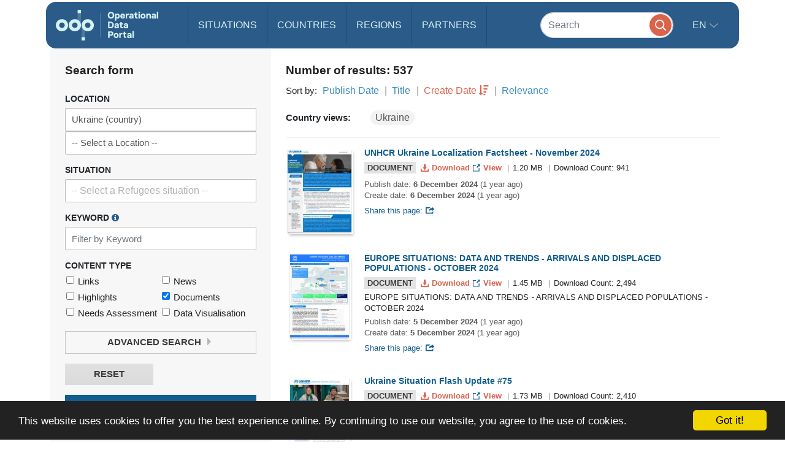

--- FILE ---
content_type: image/svg+xml
request_url: https://data.unhcr.org/bundles/common/img/icons/close-white.svg
body_size: 608
content:
<?xml version="1.0" encoding="UTF-8" standalone="no"?>
<svg width="12px" height="13px" viewBox="0 0 12 13" version="1.1" xmlns="http://www.w3.org/2000/svg">
    <!-- Generator: Sketch 3.8.3 (29802) - http://www.bohemiancoding.com/sketch -->
    <title>Page 1</title>
    <desc>Created with Sketch.</desc>
    <defs></defs>
    <g id="Page-1" stroke="none" stroke-width="1" fill="none" fill-rule="evenodd">
        <g id="search" transform="translate(-680.000000, -290.000000)" fill="#FFFFFF">
            <polygon id="Page-1" points="692 291.841184 690.338816 290.18 686 294.518816 681.661184 290.18 680 291.841184 684.338816 296.18 680 300.518816 681.661184 302.18 686 297.841184 690.338816 302.18 692 300.518816 687.661184 296.18"></polygon>
        </g>
    </g>
</svg>